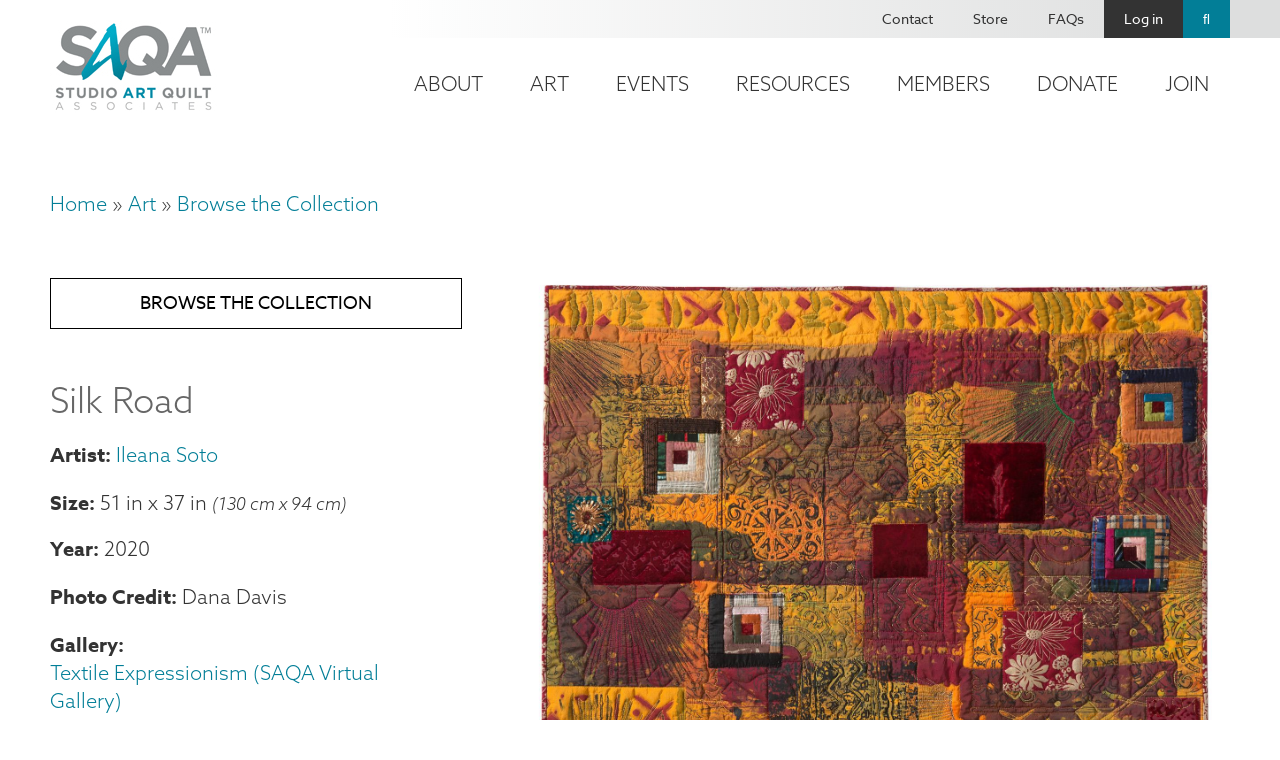

--- FILE ---
content_type: text/html; charset=UTF-8
request_url: https://www.saqa.com/art/browse-collection/silk-road
body_size: 10660
content:
<!DOCTYPE html>
<html lang="en" dir="ltr">
  <head>
    <!-- Google tag (gtag.js) -->
    <script async src="https://www.googletagmanager.com/gtag/js?id=G-VSPG8HYGJD"></script>
    <script>
      window.dataLayer = window.dataLayer || [];
      function gtag(){dataLayer.push(arguments);}
      gtag('js', new Date());

      gtag('config', 'G-VSPG8HYGJD');
    </script>
    <!-- End Google tag (gtag.js) -->
    <!-- mailchimp script -->
    <script id="mcjs">!function(c,h,i,m,p){m=c.createElement(h),p=c.getElementsByTagName(h)[0],m.async=1,m.src=i,p.parentNode.insertBefore(m,p)}(document,"script","https://chimpstatic.com/mcjs-connected/js/users/61cce8f8825a6dfd5bd2f7e9c/a20a6ac4c023ea28f9781e95b.js");</script>
    <!-- end mailchimp script -->
    <!-- Meta Pixel Code -->
    <script>!function(f,b,e,v,n,t,s){if(f.fbq)return;n=f.fbq=function(){n.callMethod?n.callMethod.apply(n,arguments):n.queue.push(arguments)};if(!f._fbq)f._fbq=n;n.push=n;n.loaded=!0;n.version='2.0';n.queue=[];t=b.createElement(e);t.async=!0;t.src=v;s=b.getElementsByTagName(e)[0];s.parentNode.insertBefore(t,s)}(window, document,'script','https://connect.facebook.net/en_US/fbevents.js');fbq('init', '737576081672636');fbq('track', 'PageView');</script>
    <noscript><img height="1" width="1" style="display:none" src="https://www.facebook.com/tr?id=737576081672636&ev=PageView&noscript=1"/></noscript>
    <!-- End Meta Pixel Code -->
    <meta charset="utf-8" />
<noscript><style>form.antibot * :not(.antibot-message) { display: none !important; }</style>
</noscript><script async src="https://www.googletagmanager.com/gtag/js?id=UA-167764667-1"></script>
<script>window.dataLayer = window.dataLayer || [];function gtag(){dataLayer.push(arguments)};gtag("js", new Date());gtag("set", "developer_id.dMDhkMT", true);gtag("config", "UA-167764667-1", {"groups":"default","anonymize_ip":true,"page_placeholder":"PLACEHOLDER_page_path","allow_ad_personalization_signals":false});</script>
<link rel="canonical" href="https://www.saqa.com/art/browse-collection/silk-road" />
<meta name="Generator" content="Drupal 10 (https://www.drupal.org); Commerce 2" />
<meta name="MobileOptimized" content="width" />
<meta name="HandheldFriendly" content="true" />
<meta name="viewport" content="width=device-width, initial-scale=1.0" />
<link rel="icon" href="/themes/custom/saqa/favicon.ico" type="image/vnd.microsoft.icon" />

    <title>Silk Road | SAQA - Studio Art Quilt Associates</title>
    <link rel="stylesheet" media="all" href="/sites/default/files/css/css_uZTTXtkzxd1X9Gx6ZbbNnBL5JgYmLomYSj1DYFkuA1s.css?delta=0&amp;language=en&amp;theme=saqa&amp;include=eJyFkEsOwyAMRC9Ew6b3iQyxKIrB1CYV9PQl6WfRTTbWPHtGtuwJVLt1oGj8WydUhYD65czLmDGxOG4WG6RCeB2d0iWGW7U_NXsdKRYcGUlA8YkGW6WYV7vIVoCmDxpBLZw1PnBOmDf7x5MThLVwzPXUmvZ66tLax-JgFO5gA7EDuuznateK6XjAC7Mtam0" />
<link rel="stylesheet" media="all" href="/sites/default/files/css/css_7RjK0c7QQdrcKwtBLmXifUEXzAf4LOugJTuabgSl0YA.css?delta=1&amp;language=en&amp;theme=saqa&amp;include=eJyFkEsOwyAMRC9Ew6b3iQyxKIrB1CYV9PQl6WfRTTbWPHtGtuwJVLt1oGj8WydUhYD65czLmDGxOG4WG6RCeB2d0iWGW7U_NXsdKRYcGUlA8YkGW6WYV7vIVoCmDxpBLZw1PnBOmDf7x5MThLVwzPXUmvZ66tLax-JgFO5gA7EDuuznateK6XjAC7Mtam0" />
<link rel="stylesheet" media="all" href="https://use.fontawesome.com/releases/v5.2.0/css/all.css" />

    
  </head>
  <body class="path-product">
        <div role="application">
      <a href="#main-content" class="visually-hidden focusable skip-link" role="link" aria-label="Skip link">
        Skip to main content
      </a>
    </div>
    
      <div class="dialog-off-canvas-main-canvas" data-off-canvas-main-canvas>
    <!-- begin .container -->
<div class="container">

  <!-- begin .header -->
  <div class="header" role="banner">
    <div class="header-top">
      
    </div>
    <!-- begin .section -->
    <div class="section">
      <div class="header-left">
          <div class="region region-header-left">
    <div id="block-saqa-branding" class="block block-system block-system-branding-block">
  
    
        <a href="/" rel="home" class="site-logo">
      <img src="/themes/custom/saqa/logo.png" alt="Home" />
    </a>
      </div>

  </div>

      </div>
      <div class="header-right">
        <div class="top">
            <div class="region region-header-right-top">
    <nav role="navigation" aria-labelledby="block-saqa-account-menu-menu" id="block-saqa-account-menu" class="block block-menu navigation menu--account">
            
  <h2 class="visually-hidden" id="block-saqa-account-menu-menu">User account menu</h2>
  

        
              <ul class="menu">
                    <li class="menu-item">
        <a href="/contact" data-drupal-link-system-path="node/4">Contact</a>
              </li>
                <li class="menu-item">
        <a href="/online-store" data-drupal-link-system-path="node/31">Store</a>
              </li>
                <li class="menu-item">
        <a href="/frequently-asked-questions" data-drupal-link-system-path="node/82">FAQs</a>
              </li>
                <li class="menu-item">
        <a href="/user/login" data-drupal-link-system-path="user/login">Log in</a>
              </li>
                <li class="menu-item">
        <a href="/search" class="search" data-drupal-link-system-path="node/6577">Search</a>
              </li>
        </ul>
  


  </nav>

  </div>

        </div>
        <div class="bottom">
            <div class="region region-header-right-bottom">
    <nav role="navigation" aria-labelledby="block-mainnavigation-2-menu" id="block-mainnavigation-2" class="main-nav-block block block-menu navigation menu--main">
            
  <h2 class="visually-hidden" id="block-mainnavigation-2-menu">Main navigation</h2>
  

        
              <ul class="menu">
                    <li class="menu-item menu-item--collapsed">
        <a href="/about" data-drupal-link-system-path="node/3">About</a>
              </li>
                <li class="menu-item menu-item--collapsed menu-item--active-trail">
        <a href="/art" data-drupal-link-system-path="node/5">Art</a>
              </li>
                <li class="menu-item menu-item--collapsed">
        <a href="/event-calendar" data-drupal-link-system-path="node/6">Events</a>
              </li>
                <li class="menu-item menu-item--collapsed">
        <a href="/resources" data-drupal-link-system-path="node/7">Resources</a>
              </li>
                <li class="menu-item menu-item--collapsed">
        <a href="/members" data-drupal-link-system-path="node/8">Members</a>
              </li>
                <li class="menu-item menu-item--collapsed">
        <a href="/donate" data-drupal-link-system-path="node/49">Donate</a>
              </li>
                <li class="menu-item menu-item--collapsed">
        <a href="/become-member" data-drupal-link-system-path="node/48">Join</a>
              </li>
        </ul>
  


  </nav>
<div id="block-responsivemenumobileicon" class="responsive-menu-toggle-wrapper responsive-menu-toggle block block-responsive-menu block-responsive-menu-toggle">
  
    
      <a id="toggle-icon" class="toggle responsive-menu-toggle-icon" title="Menu" href="#off-canvas">
  <span class="icon"></span><span class="label">Menu</span>
</a>
  </div>

  </div>

        </div>
      </div>
    </div>
    <!-- end .section -->
  </div>
  <!-- end .header -->

  
    <!-- begin .tabs -->
  <div class="tabs" role="region" aria-label="Tabs">
    <!-- begin .section -->
    <div class="section">
        <div class="region region-tabs">
    
  </div>

    </div> 
    <!-- end .section -->
  </div>
  <!-- end .tabs -->
  
  <!-- begin main -->
  <main role="main">
    <a id="main-content" tabindex="-1"></a>
        <!-- begin .content-top -->
    <div class="content-top">
      <!-- begin .section -->
      <div class="section">
          <div class="region region-content-top">
    <div data-drupal-messages-fallback class="hidden"></div>
<div id="block-breadcrumbs" class="block block-system block-system-breadcrumb-block">
  
    
        <nav class="breadcrumb" role="navigation" aria-labelledby="system-breadcrumb">
    <h2 id="system-breadcrumb" class="visually-hidden">Breadcrumb</h2>
    <ol>
          <li>
                  <a href="/">Home</a>
              </li>
          <li>
                  <a href="/art">Art</a>
              </li>
          <li>
                  <a href="/art/browse-collection">Browse the Collection</a>
              </li>
        </ol>
  </nav>

  </div>

  </div>

      </div> 
      <!-- end .section -->
    </div>
    <!-- end .content-top -->
    
    <!-- begin .content-wrap -->
    <div class="content-wrap">

      
      <!-- begin .content -->
      <div class="content">
        <!-- begin .section -->
        <div class="section">
            <div class="region region-content">
    <div id="block-saqa-page-title" class="block block-core block-page-title-block">
  
    
      
  <h1 class="page-title">
            <div class="field field--name-title field--type-string field--label-hidden field__item">Silk Road</div>
      </h1>


  </div>
<div id="block-saqa-content" class="block block-system block-system-main-block">
  
    
        
 
<article>

<div class="product collection-image full">

  <div class="product-inner">

    <div class="left-wrap">
      <a href="/art/browse-collection" class="back-to-button">Browse the Collection</a>
      
            <div class="field field--name-title field--type-string field--label-hidden field__item">Silk Road</div>
      
      
      <div class="field field--name-field-artist field--type-entity-reference field--label-hidden field__items">
              <div class="field__item">
<article data-history-node-id="3750" class="node node--type-artist node--view-mode-teaser">

  
      <h2>
      <a href="/art/juried-artists/ileana-soto" rel="bookmark"><span class="field field--name-title field--type-string field--label-hidden">Ileana Soto</span>
</a>
    </h2>
    

  
  <div class="node__content">
    
  </div>

</article>
</div>
          </div>
  

            <div class="size-wrap">

                  <label>Size</label>
          
            <div class="field field--name-field-height field--type-physical-measurement field--label-hidden field__item">51 in</div>
      
        
                  <span> x </span>
          
            <div class="field field--name-field-width field--type-physical-measurement field--label-hidden field__item">37 in</div>
      
        
        
                  <span class="field cm-formatted">(130 cm x 94 cm)</span>
        
      </div>
      
      
  <div class="field field--name-field-year field--type-integer field--label-above">
    <div class="field__label">Year</div>
              <div class="field__item">2020</div>
          </div>

      
      
  <div class="field field--name-field-photo-credit field--type-string field--label-above">
    <div class="field__label">Photo Credit</div>
              <div class="field__item">Dana Davis</div>
          </div>

      
      
  <div class="field field--name-field-gallery field--type-entity-reference field--label-inline clearfix">
    <div class="field__label">Gallery</div>
          <div class="field__items">
              <div class="field__item"><a href="/art/online-galleries/textile-expressionism-saqa-virtual-gallery" hreflang="en">Textile Expressionism (SAQA Virtual Gallery) </a></div>
              </div>
      </div>

      
      

      <div class="buy-wrap">
        
  <div class="product--variation-field--variation_price__11122 field field--name-price field--type-commerce-price field--label-above">
    <div class="field__label">Price</div>
              <div class="field__item">$0.00</div>
          </div>

        <a href="https://saqa.z2systems.com/np/clients/saqa/product.jsp?product=31" class="buy-now-link" target="_blank" rel="noopener noreferrer">Buy Now >></a>
      </div>

    </div>

    <div class="right-wrap">
      
      <div class="field field--name-field-image field--type-image field--label-hidden field__items">
              <div class="field__item">
<a href="https://www.saqa.com/sites/default/files/collection-images/VG-TE31.jpg" aria-label="{&quot;title&quot;:&quot;Ileana  Soto - Silk Road&quot;,&quot;alt&quot;:&quot;Ileana  Soto - Silk Road&quot;}" role="button"  title="Ileana  Soto - Silk Road" data-colorbox-gallery="gallery-all-AaicQrOuehM" class="colorbox" aria-controls="colorbox-VjgSqXlT7d8" data-cbox-img-attrs="{&quot;title&quot;:&quot;Ileana  Soto - Silk Road&quot;,&quot;alt&quot;:&quot;Ileana  Soto - Silk Road&quot;}"><img id="colorbox-VjgSqXlT7d8" src="/sites/default/files/styles/free/public/collection-images/VG-TE31.jpg?itok=BWKWOmQQ" width="1555" height="2100" alt="Ileana  Soto - Silk Road" title="Ileana  Soto - Silk Road" loading="lazy" class="image-style-free" />

</a>
</div>
              <div class="field__item">
<a href="https://www.saqa.com/sites/default/files/collection-images/VG-TE31-detail.jpg" aria-label="{&quot;title&quot;:&quot;Ileana  Soto - Silk Road (detail)&quot;,&quot;alt&quot;:&quot;Ileana  Soto - Silk Road&quot;}" role="button"  title="Ileana  Soto - Silk Road (detail)" data-colorbox-gallery="gallery-all-AaicQrOuehM" class="colorbox" aria-controls="colorbox-dS07UUHYXF4" data-cbox-img-attrs="{&quot;title&quot;:&quot;Ileana  Soto - Silk Road (detail)&quot;,&quot;alt&quot;:&quot;Ileana  Soto - Silk Road&quot;}"><img id="colorbox-dS07UUHYXF4" src="/sites/default/files/styles/sq/public/collection-images/VG-TE31-detail.jpg?h=3c49564e&amp;itok=7-HV1D7T" width="800" height="800" alt="Ileana  Soto - Silk Road" title="Ileana  Soto - Silk Road (detail)" loading="lazy" class="image-style-sq" />

</a>
</div>
          </div>
  
      
      
      
            <div class="field field--name-field-statement field--type-string-long field--label-hidden field__item">The Silk Road brought together East and West civilizations.  It reached from China through India, Persia, Europe, Africa, to the Americas.  This piece contains silks from 19th century American log cabin blocks.  We still depend on global cross-fertilization.  It endures despite war, climate displacement and cultural misunderstanding.  Today, Covid-19 has spread throughout our earth.  How are we leading ourselves through this time of global distress?</div>
      
      
      
    </div>

  </div>

  <div class="product-bottom">
    
  </div>

</div>

</article>

  </div>

  </div>

        </div> 
        <!-- end .section -->
      </div>
      <!-- end .content -->

    </div>
    <!-- end .content-wrap -->

        <!-- begin .content-bottom -->
    <div class="content-bottom">
      <!-- begin .section -->
      <div class="section">
        
      </div> 
      <!-- end .section -->
    </div>
    <!-- end .content-bottom -->
    
  </main>
  <!-- end main -->

  <!-- begin footer -->
  <footer role="contentinfo">

            <!-- begin .footer-top -->
      <div class="footer-top">
        <!-- begin .section -->
        <div class="section">
          <div class="region region-footer-top">
    <div id="block-contactus" class="contact-info-block block block-block-content block-block-contentfd59e1ab-afca-4dc8-a86c-92ebf9fb7a2a">
  
      <h2>Contact Us</h2>
    
      
            <div class="field field--name-field-subtitle field--type-string field--label-hidden field__item">Mailing Address</div>
      
            <div class="field field--name-field-address field--type-address field--label-hidden field__item"><p class="address" translate="no"><span class="organization">Studio Art Quilt Associates, Inc</span><br>
<span class="address-line1">PO Box 141</span><br>
<span class="locality">Hebron</span>, <span class="administrative-area">CT</span> <span class="postal-code">06248</span><br>
<span class="country">United States</span></p></div>
      
  <div class="field field--name-field-email field--type-email field--label-inline clearfix">
    <div class="field__label">Email</div>
              <div class="field__item"><a href="mailto:info@saqa.art">info@saqa.art</a></div>
          </div>

  </div>
<div id="block-wedlovetohearfromyou" class="social-block block block-block-content block-block-content3c2f2a1c-ee01-4f31-a320-58f113eefa25">
  
      <h2>We&#039;d Love to Hear From You</h2>
    
      
            <div class="field field--name-field-social-menu field--type-block-field field--label-hidden field__item"><nav role="navigation" aria-labelledby="block-socialmenu-menu" id="block-socialmenu" class="block block-menu navigation menu--social-menu">
            
  <h2 class="visually-hidden" id="block-socialmenu-menu">Social Menu</h2>
  

        
              <ul class="menu">
                    <li class="menu-item">
        <a href="https://www.facebook.com/pages/Studio-Art-Quilt-Associates-Inc/110208686277" class="facebook">Facebook</a>
              </li>
                <li class="menu-item">
        <a href="http://pinterest.com/saqaart/" class="pinterest">Pinterest</a>
              </li>
                <li class="menu-item">
        <a href="https://www.instagram.com/saqaart/" class="instagram">Instagram</a>
              </li>
                <li class="menu-item">
        <a href="https://www.youtube.com/channel/UCbTTAC8620wCtlwBnFWcWEw" class="youtube" target="_blank">Youtube</a>
              </li>
        </ul>
  


  </nav>
</div>
      
            <div class="field field--name-field-button-link field--type-link field--label-hidden field__item"><a href="/contact">Contact Us</a></div>
      
  </div>
<div id="block-fiberartfriday" class="lead-capture-block block block-block-content block-block-contentafbe5e9c-e982-48d5-984b-ed4c8a39a7d0">
  
      <h2>Fiber Art Friday</h2>
    
      
            <div class="clearfix text-formatted field field--name-body field--type-text-with-summary field--label-hidden field__item"><p>Our weekly newsletter is full of inspiration, exhibition news, and informative tidbits about the fiber art world. Don't miss out!</p></div>
      
            <div class="field field--name-field-link field--type-link field--label-hidden field__item"><a href="http://eepurl.com/ddpOxT">Subscribe</a></div>
      
  </div>

  </div>

        </div> 
        <!-- end .section -->
      </div>
      <!-- end .footer-top -->
      
            <!-- begin .footer -->
      <div class="footer">
        <!-- begin .section -->
        <div class="section">
          <div class="region region-footer">
    <nav role="navigation" aria-labelledby="block-mainnavigation-menu" id="block-mainnavigation" class="footer-nav-block block block-menu navigation menu--main">
            
  <h2 class="visually-hidden" id="block-mainnavigation-menu">Footer navigation</h2>
  

        
              <ul class="menu">
                    <li class="menu-item menu-item--expanded">
        <a href="/about" data-drupal-link-system-path="node/3">About</a>
                                <ul class="menu">
                    <li class="menu-item">
        <a href="/about/latest-news" data-drupal-link-system-path="node/22">Latest News</a>
              </li>
                <li class="menu-item">
        <a href="/about/our-story" data-drupal-link-system-path="node/136">Our Story</a>
              </li>
                <li class="menu-item">
        <a href="/about/board-staff" data-drupal-link-system-path="node/23">Board &amp; Staff</a>
              </li>
                <li class="menu-item">
        <a href="/about/publications" data-drupal-link-system-path="node/134">Publications</a>
              </li>
        </ul>
  
              </li>
                <li class="menu-item menu-item--expanded menu-item--active-trail">
        <a href="/art" data-drupal-link-system-path="node/5">Art</a>
                                <ul class="menu">
                    <li class="menu-item menu-item--collapsed">
        <a href="/art/exhibitions" data-drupal-link-system-path="node/28">SAQA Exhibitions</a>
              </li>
                <li class="menu-item menu-item--active-trail">
        <a href="/art/browse-collection" data-drupal-link-system-path="node/27">Browse Collection</a>
              </li>
                <li class="menu-item">
        <a href="/art/artwork-sale" data-drupal-link-system-path="node/6560">Artwork for Sale</a>
              </li>
                <li class="menu-item">
        <a href="/art/online-galleries" data-drupal-link-system-path="node/26">Online Galleries</a>
              </li>
        </ul>
  
              </li>
                <li class="menu-item menu-item--expanded">
        <a href="/event-calendar" data-drupal-link-system-path="node/6">Events</a>
                                <ul class="menu">
                    <li class="menu-item">
        <a href="/events/saqa-events" data-drupal-link-system-path="node/2253">SAQA Events</a>
              </li>
                <li class="menu-item menu-item--collapsed">
        <a href="/events/saqa-calls" data-drupal-link-system-path="node/6871">Calls for Entry</a>
              </li>
                <li class="menu-item">
        <a href="/conference" data-drupal-link-system-path="node/160">Annual Conference</a>
              </li>
        </ul>
  
              </li>
                <li class="menu-item menu-item--expanded">
        <a href="/resources" data-drupal-link-system-path="node/7">Resources</a>
                                <ul class="menu">
                    <li class="menu-item">
        <a href="/resources/art-quilt-resources" data-drupal-link-system-path="node/36">Art Quilt Resources</a>
              </li>
                <li class="menu-item">
        <a href="/resources/art-quilt-quarterly" data-drupal-link-system-path="node/37">Art Quilt Quarterly</a>
              </li>
                <li class="menu-item menu-item--collapsed">
        <a href="/journal" data-drupal-link-system-path="node/38">SAQA Journal</a>
              </li>
                <li class="menu-item">
        <a href="/resources/video-showcase" data-drupal-link-system-path="node/4139">Video Showcase</a>
              </li>
        </ul>
  
              </li>
                <li class="menu-item menu-item--expanded">
        <a href="/members" data-drupal-link-system-path="node/8">Members</a>
                                <ul class="menu">
                    <li class="menu-item menu-item--collapsed">
        <a href="/members/member-benefits-programs" data-drupal-link-system-path="node/46">Member Benefits</a>
              </li>
                <li class="menu-item menu-item--collapsed">
        <a href="/members/our-community" data-drupal-link-system-path="node/135">Our Community</a>
              </li>
                <li class="menu-item">
        <a href="/members/inside-saqa" data-drupal-link-system-path="node/4525">Inside SAQA</a>
              </li>
                <li class="menu-item">
        <a href="/members/resource-library" data-drupal-link-system-path="node/4554">Resource Library</a>
              </li>
        </ul>
  
              </li>
                <li class="menu-item menu-item--expanded">
        <a href="/donate" data-drupal-link-system-path="node/49">Donate</a>
                                <ul class="menu">
                    <li class="menu-item">
        <a href="/donate/become-visionary" data-drupal-link-system-path="node/4432">Become a Visionary</a>
              </li>
                <li class="menu-item">
        <a href="/join-donate/donate/endowment-fund" data-drupal-link-system-path="node/4433">Endowment Fund</a>
              </li>
                <li class="menu-item">
        <a href="/donate/planned-giving" data-drupal-link-system-path="node/4681">Planned Giving</a>
              </li>
        </ul>
  
              </li>
                <li class="menu-item menu-item--expanded">
        <a href="/become-member" data-drupal-link-system-path="node/48">Join</a>
                                <ul class="menu">
                    <li class="menu-item">
        <a href="/become-member" data-drupal-link-system-path="node/48">Become a Member</a>
              </li>
                <li class="menu-item">
        <a href="/join-donate/corporate-sponsors" data-drupal-link-system-path="node/50">Corporate Sponsors</a>
              </li>
                <li class="menu-item">
        <a href="/join/affiliates" data-drupal-link-system-path="node/4413">SAQA Affiliates</a>
              </li>
        </ul>
  
              </li>
        </ul>
  


  </nav>

  </div>

        </div> 
        <!-- end .section -->
      </div>
      <!-- end .footer -->
      
            <!-- begin .footer-bottom -->
      <div class="footer-bottom">
        <!-- begin .section -->
        <div class="section">
          <div class="region region-footer-bottom">
    <div id="block-copyrightblock" class="block block-copyright block-copyright-block">
  
    
      
        <div class="them"><span class="copy">&copy;2026</span> SAQA - Studio Art Quilt Associates</div>
        <span class="bar">|</span>
        <div class="unan"><a href="https://www.beunanimous.com/">Website Design & Development by UNANIMOUS</a></div>
  </div>

  </div>

        </div> 
        <!-- end .section -->
      </div>
      <!-- end .footer-bottom -->
      
  </footer>
  <!-- end footer -->

</div>
<!-- end .container -->


  </div>

    <div class="off-canvas-wrapper"><div id="off-canvas">
              <ul>
                    <li class="menu-item--_870ea7f-3649-4447-9f33-6f9140222645 menu-name--main">
        <a href="/about" data-drupal-link-system-path="node/3">About</a>
                                <ul>
                    <li class="menu-item--ec616ee5-1ebb-48a5-836e-c340a1fc5862 menu-name--main">
        <a href="/about/latest-news" data-drupal-link-system-path="node/22">Latest News</a>
              </li>
                <li class="menu-item--_9dcba31-e6e9-45b5-8196-90a37e567f4e menu-name--main">
        <a href="/about/our-story" data-drupal-link-system-path="node/136">Our Story</a>
              </li>
                <li class="menu-item--af933f05-d950-4582-8e62-1ee0a49a77c5 menu-name--main">
        <a href="/about/board-staff" data-drupal-link-system-path="node/23">Board &amp; Staff</a>
              </li>
                <li class="menu-item--_2d9d7c2-9616-4b0c-90a5-eb358773205a menu-name--main">
        <a href="/about/publications" data-drupal-link-system-path="node/134">Publications</a>
              </li>
        </ul>
  
              </li>
                <li class="menu-item--_792364f-d19f-429a-8061-1de44277b1b7 menu-name--main menu-item--active-trail">
        <a href="/art" data-drupal-link-system-path="node/5">Art</a>
                                <ul>
                    <li class="menu-item--_00c05c1-b773-4999-9b2a-4945a6d03966 menu-name--main">
        <a href="/art/exhibitions" data-drupal-link-system-path="node/28">SAQA Exhibitions</a>
                                <ul>
                    <li class="menu-item--f8c6ff80-892b-48a2-bcee-de96acf86ddc menu-name--main">
        <a href="/art/saqa-exhibitions/current-exhibitions" data-drupal-link-system-path="node/4202">Current Exhibitions</a>
              </li>
                <li class="menu-item--_82c1b1d-d279-41dc-a691-bbecae0349e5 menu-name--main">
        <a href="/art/saqa-exhibitions/past-exhibitions" data-drupal-link-system-path="node/4199">Past Exhibitions</a>
              </li>
                <li class="menu-item--fdd27727-1bcd-4cb2-b6f7-1c12dc70e636 menu-name--main">
        <a href="/art/saqa-exhibitions/regional-exhibitions" data-drupal-link-system-path="node/4201">Regional Exhibitions</a>
              </li>
        </ul>
  
              </li>
                <li class="menu-item--beb9815f-5599-4bb7-a20b-41c8dde4601a menu-name--main menu-item--active-trail">
        <a href="/art/browse-collection" data-drupal-link-system-path="node/27">Browse Collection</a>
              </li>
                <li class="menu-item--c6b1c3b7-5261-403b-9fc6-1771763910a0 menu-name--main">
        <a href="/art/artwork-sale" data-drupal-link-system-path="node/6560">Artwork for Sale</a>
              </li>
                <li class="menu-item--_f251576-6d11-4579-88c3-651425b2b18a menu-name--main">
        <a href="/art/online-galleries" data-drupal-link-system-path="node/26">Online Galleries</a>
              </li>
        </ul>
  
              </li>
                <li class="menu-item--_3c09770-9ddf-4a47-9750-6c4d052a02c3 menu-name--main">
        <a href="/event-calendar" data-drupal-link-system-path="node/6">Events</a>
                                <ul>
                    <li class="menu-item--_93904ea-ec2e-46ab-b705-94bdf06c538b menu-name--main">
        <a href="/events/saqa-events" data-drupal-link-system-path="node/2253">SAQA Events</a>
              </li>
                <li class="menu-item--f8336e4f-1dd5-46c5-9e22-8562c9b98c83 menu-name--main">
        <a href="/events/saqa-calls" data-drupal-link-system-path="node/6871">Calls for Entry</a>
                                <ul>
                    <li class="menu-item--_edc507a-c163-4315-9761-f627a83f5f8c menu-name--main">
        <a href="/events/calls-entry/regional-calls-entry" data-drupal-link-system-path="node/4542">Regional Calls</a>
              </li>
                <li class="menu-item--a3d60c40-88d7-4e41-ac1a-b0f44431da84 menu-name--main">
        <a href="/events/other-calls-entry" data-drupal-link-system-path="node/2254">Other Calls</a>
              </li>
                <li class="menu-item--fe8207f8-bd95-4ba9-b4ce-24d5bc9756a2 menu-name--main">
        <a href="/events/saqa-calls-entry/saqa-exhibition-guidelines" data-drupal-link-system-path="node/4187">Exhibition Guidelines</a>
              </li>
        </ul>
  
              </li>
                <li class="menu-item--c6615775-9fca-4668-ba81-a3101a76d7f7 menu-name--main">
        <a href="/conference" data-drupal-link-system-path="node/160">Annual Conference</a>
              </li>
        </ul>
  
              </li>
                <li class="menu-item--_06edf57-71db-4664-88b8-0681cd0867db menu-name--main">
        <a href="/resources" data-drupal-link-system-path="node/7">Resources</a>
                                <ul>
                    <li class="menu-item--df6dd8c3-61ae-4d27-b202-bb24a9343237 menu-name--main">
        <a href="/resources/art-quilt-resources" data-drupal-link-system-path="node/36">Art Quilt Resources</a>
              </li>
                <li class="menu-item--d2886e82-ee73-4369-841f-496de5311bcc menu-name--main">
        <a href="/resources/art-quilt-quarterly" data-drupal-link-system-path="node/37">Art Quilt Quarterly</a>
              </li>
                <li class="menu-item--_03e3e23-3d17-4c14-a96e-2907ed200c2d menu-name--main">
        <a href="/journal" data-drupal-link-system-path="node/38">SAQA Journal</a>
                                <ul>
                    <li class="menu-item--_8b61fcb-ed87-44af-b9fa-e01ad0e4c7c5 menu-name--main">
        <a href="/resources/saqa-journal/saqa-journal-article-submission-guidelines" data-drupal-link-system-path="node/4478">Submission Guidelines</a>
              </li>
                <li class="menu-item--_c42d5bd-6299-4f9b-a882-baada2e60d8c menu-name--main">
        <a href="/resources/saqa-journal/saqa-journal-index-articles" data-drupal-link-system-path="node/4480">Journal Index</a>
              </li>
        </ul>
  
              </li>
                <li class="menu-item--b3e23362-f1d2-4a69-9e89-c2522f5d56e0 menu-name--main">
        <a href="/resources/video-showcase" data-drupal-link-system-path="node/4139">Video Showcase</a>
              </li>
        </ul>
  
              </li>
                <li class="menu-item--_7aee796-fdd0-4017-bad6-bbe9cd563c2a menu-name--main">
        <a href="/members" data-drupal-link-system-path="node/8">Members</a>
                                <ul>
                    <li class="menu-item--_6c16e83-7d00-46ec-85f5-3bf564690016 menu-name--main">
        <a href="/members/member-benefits-programs" data-drupal-link-system-path="node/46">Member Benefits</a>
                                <ul>
                    <li class="menu-item--_4dd5e71-1d3f-4571-94f2-ee1afc5608e2 menu-name--main">
        <a href="/saqa-journal-members-only" data-drupal-link-system-path="node/4479">SAQA Journal</a>
              </li>
                <li class="menu-item--cf5a5611-9a04-4302-bf72-af7536bb021f menu-name--main">
        <a href="/members/member-resources/educational-videos-and-webinars" data-drupal-link-system-path="node/4520">Educational Videos</a>
              </li>
                <li class="menu-item--_c48ba41-9a29-41de-9048-70f2f29018f1 menu-name--main">
        <a href="/members/member-benefits/saqa-seminar" data-drupal-link-system-path="node/178">SAQA Seminar</a>
              </li>
        </ul>
  
              </li>
                <li class="menu-item--_39584bd-441d-4dde-9c60-c4cb49a07369 menu-name--main">
        <a href="/members/our-community" data-drupal-link-system-path="node/135">Our Community</a>
                                <ul>
                    <li class="menu-item--_01d6dd0-2d30-47d8-b486-af0ce2fd8625 menu-name--main">
        <a href="/members/our-community/member-directory" data-drupal-link-system-path="node/4095">Member Directory</a>
              </li>
                <li class="menu-item--_8de8f57-088d-4352-8bcc-e3792b64e4ee menu-name--main">
        <a href="/members/our-community/regional-reps" data-drupal-link-system-path="node/54">Regional Reps</a>
              </li>
                <li class="menu-item--_2f70216-f5ca-44ef-9a96-ec847e3eaa92 menu-name--main">
        <a href="/members/our-community/volunteers" data-drupal-link-system-path="node/4519">Volunteers</a>
              </li>
                <li class="menu-item--_3edd9f8-2df2-489c-b509-dd785937b651 menu-name--main">
        <a href="/members/our-community/juried-artist-profiles" data-drupal-link-system-path="node/7884">Juried Artists</a>
              </li>
        </ul>
  
              </li>
                <li class="menu-item--_a73b472-c904-4831-ba56-566d6bb9bb62 menu-name--main">
        <a href="/members/inside-saqa" data-drupal-link-system-path="node/4525">Inside SAQA</a>
              </li>
                <li class="menu-item--_b8cd302-71ce-4e1b-b6ec-3097fcb7814d menu-name--main">
        <a href="/members/resource-library" data-drupal-link-system-path="node/4554">Resource Library</a>
              </li>
        </ul>
  
              </li>
                <li class="menu-item--e6b94a9d-dcf6-4b76-aeb7-869dae16d5c2 menu-name--main">
        <a href="/donate" data-drupal-link-system-path="node/49">Donate</a>
                                <ul>
                    <li class="menu-item--f3f9f096-c4a0-4d9d-b479-65ff2e682a4d menu-name--main">
        <a href="/donate/become-visionary" data-drupal-link-system-path="node/4432">Become a Visionary</a>
              </li>
                <li class="menu-item--ce870db3-1560-4560-8ad0-bfc90f60d21a menu-name--main">
        <a href="/join-donate/donate/endowment-fund" data-drupal-link-system-path="node/4433">Endowment Fund</a>
              </li>
                <li class="menu-item--b79997ab-922d-4576-926c-e21d2a61382a menu-name--main">
        <a href="/donate/planned-giving" data-drupal-link-system-path="node/4681">Planned Giving</a>
              </li>
        </ul>
  
              </li>
                <li class="menu-item--_1bf2941-5659-4f87-9276-ae1f03a57d71 menu-name--main">
        <a href="/become-member" data-drupal-link-system-path="node/48">Join</a>
                                <ul>
                    <li class="menu-item--e4d9008a-2e50-4069-89a4-77e4c8240ccb menu-name--main">
        <a href="/become-member" data-drupal-link-system-path="node/48">Become a Member</a>
              </li>
                <li class="menu-item--f66f5efe-c6a2-4947-b92a-092a5630f744 menu-name--main">
        <a href="/join-donate/corporate-sponsors" data-drupal-link-system-path="node/50">Corporate Sponsors</a>
              </li>
                <li class="menu-item--c97e1eab-5078-436d-a9ac-410ce41bd17f menu-name--main">
        <a href="/join/affiliates" data-drupal-link-system-path="node/4413">SAQA Affiliates</a>
              </li>
        </ul>
  
              </li>
                <li class="menu-item--eed04624-5964-4602-a22d-f265e28d8aef menu-name--account">
        <a href="/contact" data-drupal-link-system-path="node/4">Contact</a>
              </li>
                <li class="menu-item--_deb53d3-05fe-41ef-8416-8ea3c4c0816a menu-name--account">
        <a href="/online-store" data-drupal-link-system-path="node/31">Store</a>
              </li>
                <li class="menu-item--_f5006db-1d35-42a4-8548-4fc109f78347 menu-name--account">
        <a href="/frequently-asked-questions" data-drupal-link-system-path="node/82">FAQs</a>
              </li>
                <li class="menu-item--logout menu-name--account">
        <a href="/user/login" data-drupal-link-system-path="user/login">Log in</a>
              </li>
                <li class="menu-item--_fdd9c54-4a82-493b-bff4-0296d3093bbb menu-name--account">
        <a href="/search" class="search" data-drupal-link-system-path="node/6577">Search</a>
              </li>
        </ul>
  

</div></div>
    <script type="application/json" data-drupal-selector="drupal-settings-json">{"path":{"baseUrl":"\/","pathPrefix":"","currentPath":"product\/11122","currentPathIsAdmin":false,"isFront":false,"currentLanguage":"en"},"pluralDelimiter":"\u0003","suppressDeprecationErrors":true,"responsive_menu":{"position":"left","theme":"theme-dark","pagedim":"pagedim","modifyViewport":true,"use_bootstrap":false,"breakpoint":"(min-width: 960px)","drag":false},"google_analytics":{"account":"UA-167764667-1","trackOutbound":true,"trackMailto":true,"trackTel":true,"trackDownload":true,"trackDownloadExtensions":"7z|aac|arc|arj|asf|asx|avi|bin|csv|doc(x|m)?|dot(x|m)?|exe|flv|gif|gz|gzip|hqx|jar|jpe?g|js|mp(2|3|4|e?g)|mov(ie)?|msi|msp|pdf|phps|png|ppt(x|m)?|pot(x|m)?|pps(x|m)?|ppam|sld(x|m)?|thmx|qtm?|ra(m|r)?|sea|sit|tar|tgz|torrent|txt|wav|wma|wmv|wpd|xls(x|m|b)?|xlt(x|m)|xlam|xml|z|zip","trackColorbox":true},"data":{"extlink":{"extTarget":true,"extTargetAppendNewWindowLabel":"(opens in a new window)","extTargetNoOverride":false,"extNofollow":false,"extTitleNoOverride":false,"extNoreferrer":false,"extFollowNoOverride":false,"extClass":"0","extLabel":"(link is external)","extImgClass":false,"extSubdomains":true,"extExclude":"","extInclude":"","extCssExclude":"","extCssInclude":"","extCssExplicit":"","extAlert":false,"extAlertText":"This link will take you to an external web site. We are not responsible for their content.","extHideIcons":false,"mailtoClass":"0","telClass":"","mailtoLabel":"(link sends email)","telLabel":"(link is a phone number)","extUseFontAwesome":false,"extIconPlacement":"append","extPreventOrphan":false,"extFaLinkClasses":"fa fa-external-link","extFaMailtoClasses":"fa fa-envelope-o","extAdditionalLinkClasses":"","extAdditionalMailtoClasses":"","extAdditionalTelClasses":"","extFaTelClasses":"fa fa-phone","whitelistedDomains":[],"extExcludeNoreferrer":""}},"colorbox":{"opacity":"0.85","current":"{current} of {total}","previous":"\u00ab Prev","next":"Next \u00bb","close":"Close","maxWidth":"98%","maxHeight":"98%","fixed":true,"mobiledetect":false,"mobiledevicewidth":"480px"},"user":{"uid":0,"permissionsHash":"ac5a6ca09c0fefce38832edf2f33a4e1fa277fca5d1581bed69fb0ac2159d7c0"}}</script>
<script src="/sites/default/files/js/js_x4H_KLOqpmbxB79scuRb_8KxGbIoKyFNP0vrz6pZhR0.js?scope=footer&amp;delta=0&amp;language=en&amp;theme=saqa&amp;include=eJxdyEESgkAMBdELRXIkKoxhKhrycTIo3t6FsGHXrwscbcLO5Qg6gy2sk-7dLZ58b9sqPhykClTXUUL8260kXwc1zRWR9tZx0dj44qEgZquU8hKeEV0-mlj0P6pjEr898gfTfj8R"></script>
<script src="https://use.fontawesome.com/923fbbe689.js"></script>
<script src="https://use.fontawesome.com/releases/v5.2.0/js/all.js"></script>
<script src="/sites/default/files/js/js_9tdWJTDjO0GDOeX4NEWjdSh6mzYvjFZr0YXJrHxalfw.js?scope=footer&amp;delta=3&amp;language=en&amp;theme=saqa&amp;include=eJxdyEESgkAMBdELRXIkKoxhKhrycTIo3t6FsGHXrwscbcLO5Qg6gy2sk-7dLZ58b9sqPhykClTXUUL8260kXwc1zRWR9tZx0dj44qEgZquU8hKeEV0-mlj0P6pjEr898gfTfj8R"></script>

  </body>
</html>
